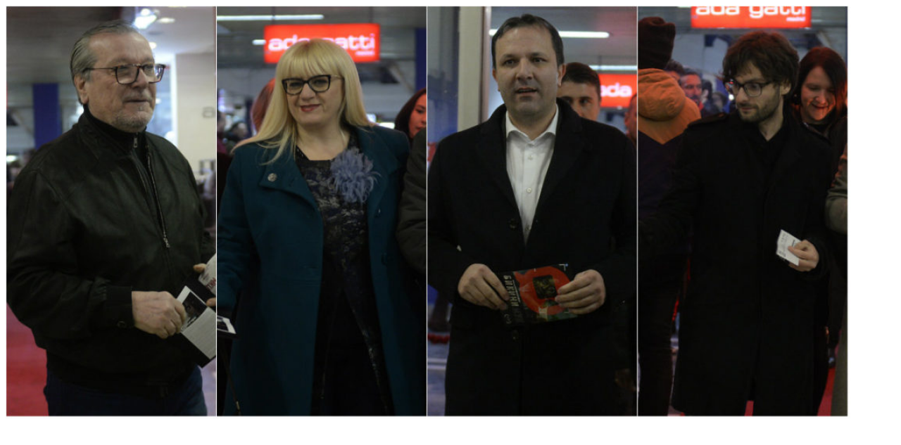

--- FILE ---
content_type: text/html; charset=UTF-8
request_url: https://smart.sdk.mk/zhivot/film/politichari-umetnitsi-na-premierata-na-bikini-mun-na-milcho/attachment/politicari/
body_size: 22
content:
<img width="1200" height="588" src="https://smart.sdk.mk/wp-content/uploads/2018/03/politicari.jpg" class="attachment-full size-full" alt="" decoding="async" loading="lazy" srcset="https://smart.sdk.mk/wp-content/uploads/2018/03/politicari.jpg 1200w, https://smart.sdk.mk/wp-content/uploads/2018/03/politicari-300x147.jpg 300w, https://smart.sdk.mk/wp-content/uploads/2018/03/politicari-768x376.jpg 768w, https://smart.sdk.mk/wp-content/uploads/2018/03/politicari-728x357.jpg 728w, https://smart.sdk.mk/wp-content/uploads/2018/03/politicari-1080x529.jpg 1080w" sizes="(min-width: 958px) 958px, 100vw" />